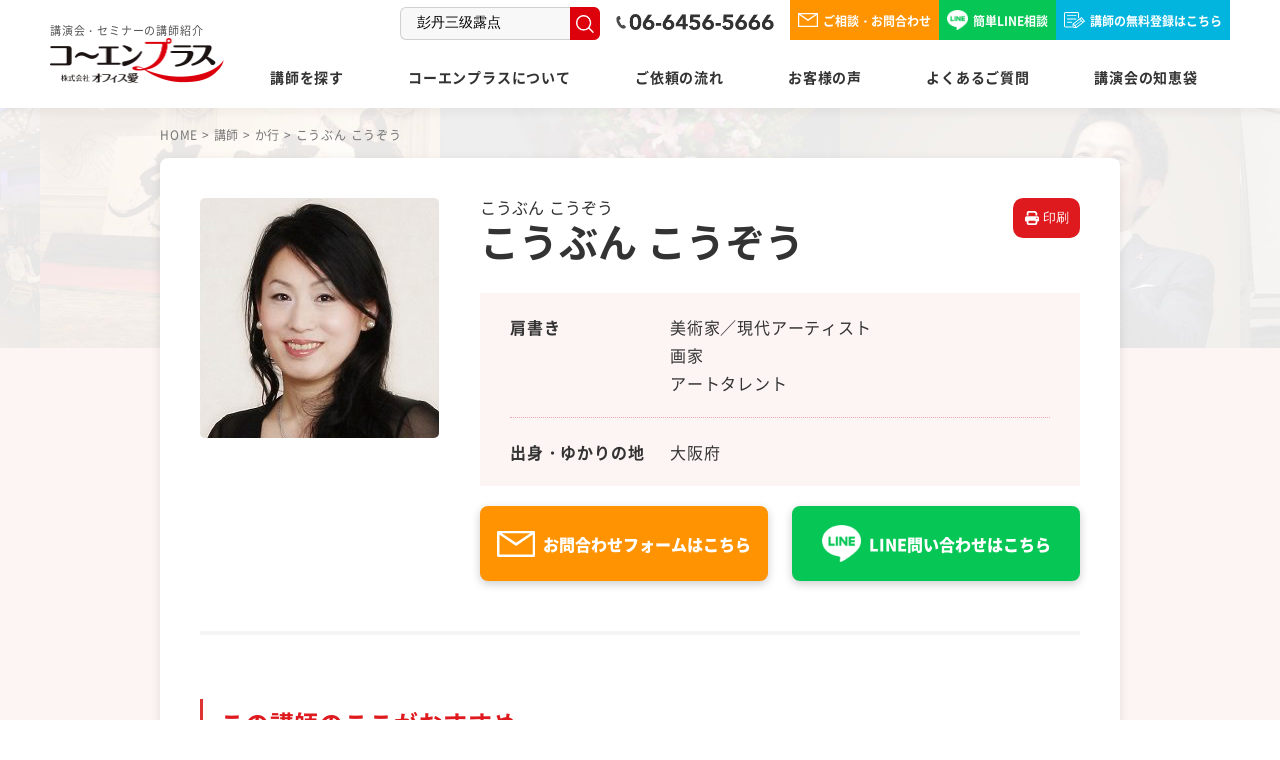

--- FILE ---
content_type: text/html; charset=UTF-8
request_url: https://kouenplus.com/profile/kobun_kozo/
body_size: 16319
content:
<!DOCTYPE html><html lang="ja"><head><meta charset=utf-8><meta http-equiv="X-UA-Compatible" content="IE=edge"><meta name="viewport" content="width=device-width,initial-scale=1.0,maximum-scale=1.0"><meta name="format-detection" content="telephone=no"> <!--[if lt IE 9]> <script src="http://html5shim.googlecode.com/svn/trunk/html5.js"></script> <script src="http://css3-mediaqueries-js.googlecode.com/svn/trunk/css3-mediaqueries.js"></script> <![endif]--><link rel="alternate" type="application/rss+xml" title="RSSフィード" href="https://kouenplus.com/feed/"><meta name="description" content="1971年大阪阪南市出身、幼い頃より自分の性別に違和感を感じていた。女性になりたいというよりも、母親になりたいという思いから、ずっと子どもを描き続けてきた。 1996年に初個展。当時は、淡いタッチで子どもそのものをモチーフに制作していたが、2009年より、虐待やいじめ問題など自身が現代社会で感じる理不尽や様々な疑問を独自の視点で表現。また、それまでは水彩画を中心に作品を発表していたが、この頃より、キャンバスに綿布を張りアクリル絵の具を用いて日本画、コラージュ、水彩画を混合させた技法で制作。大人と子どもを融合させた様な年齢も性別も不詳な作品など強い眼力で表現した独特の世界観が特徴である。関西の百貨店を中心に数十回の個展、4冊の画集を発表。 また、ジュエリーのプロデュース、講演、トークイベントなど異業種とのコラボレーションや企画参加を通して、子どもも一人の人間だということを訴えると共に、これまでアートに関心がなかった人々にも画廊に足を運んでもらうべく、多方面に表現の幅を広げ、活動している。 講演では、自分は周りとは違うと思いながら過ごした幼少期。休憩時間は男子達が居るから授業中にトイレに。修学旅行でお風呂に入れないから宿泊施設より逃走。「男のくせに泣くな」と言われれば反発で大声で泣く。ひねくれて尖って反抗的になる自身と親や教師とのやり取り。全ての問題行動には本人しか分からない事実が。 それを理解されないまま劣等感ばかりが募り「自分は普通ではない」「普通の子ってどんな子？」「自分は生きている価値のない人間」思春期にとうとう取り返しの付かない事へ。生死を彷徨った壮絶な幼少期や思春期を包み隠さず講演。 この世の中同じ人なんていない。など語ります。" /><meta name="robots" content="max-snippet:-1, max-image-preview:large, max-video-preview:-1" /><link rel="canonical" href="https://kouenplus.com/profile/kobun_kozo/" /><meta name="generator" content="All in One SEO (AIOSEO) 4.6.2" /><meta property="og:locale" content="ja_JP" /><meta property="og:site_name" content="コーエンプラス オフィス愛" /><meta property="og:type" content="article" /><meta property="og:title" content="こうぶん こうぞう | 講演会・セミナーの講師紹介専門会社コーエンプラス" /><meta property="og:description" content="1971年大阪阪南市出身、幼い頃より自分の性別に違和感を感じていた。女性になりたいというよりも、母親になりたいという思いから、ずっと子どもを描き続けてきた。 1996年に初個展。当時は、淡いタッチで子どもそのものをモチーフに制作していたが、2009年より、虐待やいじめ問題など自身が現代社会で感じる理不尽や様々な疑問を独自の視点で表現。また、それまでは水彩画を中心に作品を発表していたが、この頃より、キャンバスに綿布を張りアクリル絵の具を用いて日本画、コラージュ、水彩画を混合させた技法で制作。大人と子どもを融合させた様な年齢も性別も不詳な作品など強い眼力で表現した独特の世界観が特徴である。関西の百貨店を中心に数十回の個展、4冊の画集を発表。 また、ジュエリーのプロデュース、講演、トークイベントなど異業種とのコラボレーションや企画参加を通して、子どもも一人の人間だということを訴えると共に、これまでアートに関心がなかった人々にも画廊に足を運んでもらうべく、多方面に表現の幅を広げ、活動している。 講演では、自分は周りとは違うと思いながら過ごした幼少期。休憩時間は男子達が居るから授業中にトイレに。修学旅行でお風呂に入れないから宿泊施設より逃走。「男のくせに泣くな」と言われれば反発で大声で泣く。ひねくれて尖って反抗的になる自身と親や教師とのやり取り。全ての問題行動には本人しか分からない事実が。 それを理解されないまま劣等感ばかりが募り「自分は普通ではない」「普通の子ってどんな子？」「自分は生きている価値のない人間」思春期にとうとう取り返しの付かない事へ。生死を彷徨った壮絶な幼少期や思春期を包み隠さず講演。 この世の中同じ人なんていない。など語ります。" /><meta property="og:url" content="https://kouenplus.com/profile/kobun_kozo/" /><meta property="og:image" content="https://kouenplus.sakura.ne.jp/kouenplus.com/wp-prod/wp-content/uploads/2024/06/OGP-2.png" /><meta property="og:image:secure_url" content="https://kouenplus.sakura.ne.jp/kouenplus.com/wp-prod/wp-content/uploads/2024/06/OGP-2.png" /><meta property="article:published_time" content="2016-11-08T00:50:02+00:00" /><meta property="article:modified_time" content="2024-12-11T02:10:42+00:00" /><meta name="twitter:card" content="summary" /><meta name="twitter:site" content="@kouenplus" /><meta name="twitter:title" content="こうぶん こうぞう | 講演会・セミナーの講師紹介専門会社コーエンプラス" /><meta name="twitter:description" content="1971年大阪阪南市出身、幼い頃より自分の性別に違和感を感じていた。女性になりたいというよりも、母親になりたいという思いから、ずっと子どもを描き続けてきた。 1996年に初個展。当時は、淡いタッチで子どもそのものをモチーフに制作していたが、2009年より、虐待やいじめ問題など自身が現代社会で感じる理不尽や様々な疑問を独自の視点で表現。また、それまでは水彩画を中心に作品を発表していたが、この頃より、キャンバスに綿布を張りアクリル絵の具を用いて日本画、コラージュ、水彩画を混合させた技法で制作。大人と子どもを融合させた様な年齢も性別も不詳な作品など強い眼力で表現した独特の世界観が特徴である。関西の百貨店を中心に数十回の個展、4冊の画集を発表。 また、ジュエリーのプロデュース、講演、トークイベントなど異業種とのコラボレーションや企画参加を通して、子どもも一人の人間だということを訴えると共に、これまでアートに関心がなかった人々にも画廊に足を運んでもらうべく、多方面に表現の幅を広げ、活動している。 講演では、自分は周りとは違うと思いながら過ごした幼少期。休憩時間は男子達が居るから授業中にトイレに。修学旅行でお風呂に入れないから宿泊施設より逃走。「男のくせに泣くな」と言われれば反発で大声で泣く。ひねくれて尖って反抗的になる自身と親や教師とのやり取り。全ての問題行動には本人しか分からない事実が。 それを理解されないまま劣等感ばかりが募り「自分は普通ではない」「普通の子ってどんな子？」「自分は生きている価値のない人間」思春期にとうとう取り返しの付かない事へ。生死を彷徨った壮絶な幼少期や思春期を包み隠さず講演。 この世の中同じ人なんていない。など語ります。" /><meta name="twitter:creator" content="@kouenplus" /><meta name="twitter:image" content="https://kouenplus.sakura.ne.jp/kouenplus.com/wp-prod/wp-content/uploads/2024/06/OGP-2.png" /><link rel='dns-prefetch' href='//ajax.googleapis.com' /> <script type="text/javascript" src="https://kouenplus.com/wp-prod/wp-content/cache/autoptimize/js/autoptimize_single_6c6cd767c15b18a3e00ddeb004c1e7a0.js" id="spider-js" defer="defer" data-wp-strategy="defer"></script> <script type="text/javascript" src="https://kouenplus.com/wp-prod/wp-content/cache/autoptimize/js/autoptimize_single_ef7835b712dbae48e1ccc1011466ce4c.js" id="snow-monkey-editor-js" defer="defer" data-wp-strategy="defer"></script> <script defer type="text/javascript" src="//ajax.googleapis.com/ajax/libs/jquery/1/jquery.min.js" id="jquery-js"></script> <meta name="redi-version" content="1.2.2" /><link media="all" href="https://kouenplus.com/wp-prod/wp-content/cache/autoptimize/css/autoptimize_84e388b289ca7d226d610c1ed11138b5.css" rel="stylesheet"><link media="screen" href="https://kouenplus.com/wp-prod/wp-content/cache/autoptimize/css/autoptimize_00df71b5809d374b00ce03791ac8fac1.css" rel="stylesheet"><title>こうぶん こうぞう | 講演会・セミナーの講師紹介専門会社コーエンプラス</title><link rel="icon" href="https://kouenplus.com/wp-prod/wp-content/uploads/2024/06/cropped-Favicon-32x32.png" sizes="32x32" /><link rel="icon" href="https://kouenplus.com/wp-prod/wp-content/uploads/2024/06/cropped-Favicon-192x192.png" sizes="192x192" /><link rel="apple-touch-icon" href="https://kouenplus.com/wp-prod/wp-content/uploads/2024/06/cropped-Favicon-180x180.png" /><meta name="msapplication-TileImage" content="https://kouenplus.com/wp-prod/wp-content/uploads/2024/06/cropped-Favicon-270x270.png" />  <script defer src="[data-uri]"></script> <link rel="shortcut icon" href="https://kouenplus.com/wp-prod/wp-content/themes/main/favicon.png"><meta name="google-site-verification" content="DVt5miZOb5kosCilG6qkIZyvITBkfcqp6dWN2orrygY" /><meta name="google-site-verification" content="8Yr_QBmEuQhdez8j0A0NBeBZUFQRDIAi6pYk4Y1Os-E" /><link rel="preload" as="font" href="https://kouenplus.com/wp-prod/css/fonts/Noto_Sans_JP/NotoSansJP-Black.woff2" crossorigin><link rel="preload" as="font" href="https://kouenplus.com/wp-prod/css/fonts/Noto_Sans_JP/NotoSansJP-Bold.woff2" crossorigin><link rel="preload" as="font" href="https://kouenplus.com/wp-prod/css/fonts/Noto_Sans_JP/NotoSansJP-Medium.woff2" crossorigin><link rel="preload" as="font" href="https://kouenplus.com/wp-prod/css/fonts/Noto_Sans_JP/NotoSansJP-Regular.woff2" crossorigin><link rel="preload" as="font" href="https://kouenplus.com/wp-prod/css/fonts/Noto_Serif_JP/NotoSerifJP-Bold.woff2" crossorigin><link rel="preload" as="font" href="https://kouenplus.com/wp-prod/css/fonts/Jost/Jost-Bold.woff2" crossorigin></head><body id="pagetop" class="body"> <noscript><iframe src="https://www.googletagmanager.com/ns.html?id=GTM-5CG28JNR" height="0" width="0" style="display:none;visibility:hidden"></iframe></noscript><header id="header" class="header"><div class="inner header__inner"><div class="header-left"><div class="header-logo"><div class="header-logo__img-wrapper"> <a href="https://kouenplus.com/"> <span>講演会・セミナーの講師紹介</span> <img alt="講演会・セミナーの講師紹介専門会社コーエンプラス" src="https://kouenplus.com/wp-prod/images/common/logo.png"> </a></div></div></div><div class="header-right"><div class="header-top"><div class="header-search"><div class="block search"><div class="searchform" role="search"><form method="get" action="https://kouenplus.com/"><div class="mass"><div class="col"><input type="text" value="彭丹三级露点" name="s" id="hs" placeholder="講師を検索する" /></div><div class="col submit"><input type="image" id="submit" alt="検索" src="https://kouenplus.com/wp-prod/images/common/search-btn.png" /></div></div></form></div></div></div><div class="header-tel"><div class="block tel"> <a href="tel:0664565666" class="tel-link"><img src="https://kouenplus.com/wp-prod/images/common/header-tel_pc.png" alt="06-6456-5666" class="sw"></a></div></div><div class="header-contact"><ul class="header-contact__list"><li class="header-contact__item"> <a href="https://kouenplus.com/inquiry/" class="header-contact__link header-contact__link_contact"> <svg xmlns="http://www.w3.org/2000/svg" width="20.5" height="13.898" viewBox="0 0 20.5 13.898"> <defs></defs> <path d="M387.839,609.154a.641.641,0,0,0,.648.634h19.2a.641.641,0,0,0,.648-.634V596.619a.484.484,0,0,0-.007-.048.606.606,0,0,0-.023-.239.646.646,0,0,0-.617-.442h-19.2a.64.64,0,0,0-.648.634v.051c0,.008,0,.015,0,.024s0,.014,0,.02Zm17.809-12-1.438.991-6.122,4.031-7.5-4.938-.123-.084Zm-16.514.652.731.481,7.853,5.371a.658.658,0,0,0,.743,0l6.485-4.469,2.1-1.381v10.711h-17.91Z" transform="translate(-387.839 -595.89)" /> </svg> ご相談・お問合わせ </a></li><li class="header-contact__item"> <a href="https://page.line.me/431igqsi?openQrModal=true" class="header-contact__link header-contact__link_line" target="_blank"> <img src="https://kouenplus.com/wp-prod/images/common/icon-line.png" alt="LINEアイコン" class="sw"> 簡単LINE相談 </a></li><li class="header-contact__item"> <a href="https://kouenplus.com/join/" class="header-contact__link header-contact__link_free"> <svg xmlns="http://www.w3.org/2000/svg" xmlns:xlink="http://www.w3.org/1999/xlink" width="20.919" height="16.983" viewBox="0 0 20.919 16.983"> <defs> <clipPath id="a"> <rect width="20.919" height="16.983" transform="translate(0 0)" /> </clipPath> </defs> <g transform="translate(0 0)"> <g transform="translate(0 0)"> <path d="M27.287,22.043h-8.52a.483.483,0,1,1,0-.967h8.52a.483.483,0,0,1,0,.967" transform="translate(-15.383 -17.732)" /> <path d="M27.287,44.9h-8.52a.483.483,0,1,1,0-.967h8.52a.483.483,0,0,1,0,.967" transform="translate(-15.383 -36.962)" /> <path d="M23.028,66.99h-4.26a.483.483,0,0,1,0-.967h4.26a.483.483,0,0,1,0,.967" transform="translate(-15.383 -55.549)" /> <path d="M7.644,15.368H1.571a.605.605,0,0,1-.6-.6V1.57a.605.605,0,0,1,.6-.6H13.355a.605.605,0,0,1,.6.6V6.84l.967-.789V1.57A1.573,1.573,0,0,0,13.355,0H1.571A1.573,1.573,0,0,0,0,1.57V14.764a1.573,1.573,0,0,0,1.571,1.571H7.644Z" transform="translate(0 0.001)" /> <path d="M56.847,46.085h-.037l-3.345-.259a.483.483,0,0,1-.445-.514l.233-3.519a.483.483,0,0,1,.175-.341l8.2-6.75a.483.483,0,0,1,.68.066l3.112,3.778a.483.483,0,0,1-.066.681l-8.2,6.75a.484.484,0,0,1-.307.11M54.016,44.9l2.674.207,7.673-6.319-2.5-3.032L54.2,42.063Z" transform="translate(-44.607 -29.102)" /> <path d="M58.672,81.4a.483.483,0,0,1-.373-.176l-3.112-3.778a.483.483,0,0,1,.747-.615l3.111,3.778a.483.483,0,0,1-.373.791" transform="translate(-46.339 -64.495)" /> <path d="M99.743,48.79l-2.711-3.016c-.085-.094.007-.316.206-.494s.428-.247.513-.152l2.711,3.016c.085.094-.007.316-.206.494s-.428.247-.513.152" transform="translate(-81.612 -37.933)" /> <rect width="8.183" height="0.712" transform="translate(10.553 14.257) rotate(-39.021)" /> </g> </g> </svg> 講師の無料登録はこちら </a></li></ul></div></div><div class="header-bottom"><div class="header-nav"><div class="header-nav__inner"><nav id="nav"><ul><li><a href="https://kouenplus.com/profile/" title="講師を探す">講師を探す</a></li><li> <a>コーエンプラスについて</a><ul><li><a href="https://kouenplus.com/company/">会社概要・経営理念</a></li><li><a href="https://kouenplus.com/staff/">代表挨拶・コンサルタント紹介</a></li><li><a href="https://kouenplus.com/feature/">3つの強み</a></li></ul></li><li><a href="https://kouenplus.com/flow/" title="ご依頼の流れ">ご依頼の流れ</a></li><li><a href="https://kouenplus.com/customer/" title="お客様の声">お客様の声</a></li><li><a href="https://kouenplus.com/faq/" title="よくあるご質問">よくあるご質問</a></li><li><a href="https://kouenplus.com/news/oyakudachi/" title="講演会の知恵袋">講演会の知恵袋</a></li></ul><div class="header-contact"><ul class="header-contact__list"><li class="header-contact__item"> <a href="https://page.line.me/431igqsi?openQrModal=true" class="header-contact__link header-contact__link_line" target="_blank"> <img src="https://kouenplus.com/wp-prod/images/common/icon-line.png" alt="LINEアイコン" class="sw"> LINE問い合わせはこちら </a></li><li class="header-contact__item"> <a href="https://kouenplus.com/inquiry/" class="header-contact__link header-contact__link_contact"> <svg xmlns="http://www.w3.org/2000/svg" width="20.5" height="13.898" viewBox="0 0 20.5 13.898"> <defs></defs> <path d="M387.839,609.154a.641.641,0,0,0,.648.634h19.2a.641.641,0,0,0,.648-.634V596.619a.484.484,0,0,0-.007-.048.606.606,0,0,0-.023-.239.646.646,0,0,0-.617-.442h-19.2a.64.64,0,0,0-.648.634v.051c0,.008,0,.015,0,.024s0,.014,0,.02Zm17.809-12-1.438.991-6.122,4.031-7.5-4.938-.123-.084Zm-16.514.652.731.481,7.853,5.371a.658.658,0,0,0,.743,0l6.485-4.469,2.1-1.381v10.711h-17.91Z" transform="translate(-387.839 -595.89)" /> </svg> お問い合わせフォームはこちら </a></li><li class="header-contact__item"> <a href="https://kouenplus.com/join/" class="header-contact__link header-contact__link_free"> <svg xmlns="http://www.w3.org/2000/svg" xmlns:xlink="http://www.w3.org/1999/xlink" width="20.919" height="16.983" viewBox="0 0 20.919 16.983"> <defs> <clipPath id="a"> <rect width="20.919" height="16.983" transform="translate(0 0)" /> </clipPath> </defs> <g transform="translate(0 0)"> <g transform="translate(0 0)"> <path d="M27.287,22.043h-8.52a.483.483,0,1,1,0-.967h8.52a.483.483,0,0,1,0,.967" transform="translate(-15.383 -17.732)" /> <path d="M27.287,44.9h-8.52a.483.483,0,1,1,0-.967h8.52a.483.483,0,0,1,0,.967" transform="translate(-15.383 -36.962)" /> <path d="M23.028,66.99h-4.26a.483.483,0,0,1,0-.967h4.26a.483.483,0,0,1,0,.967" transform="translate(-15.383 -55.549)" /> <path d="M7.644,15.368H1.571a.605.605,0,0,1-.6-.6V1.57a.605.605,0,0,1,.6-.6H13.355a.605.605,0,0,1,.6.6V6.84l.967-.789V1.57A1.573,1.573,0,0,0,13.355,0H1.571A1.573,1.573,0,0,0,0,1.57V14.764a1.573,1.573,0,0,0,1.571,1.571H7.644Z" transform="translate(0 0.001)" /> <path d="M56.847,46.085h-.037l-3.345-.259a.483.483,0,0,1-.445-.514l.233-3.519a.483.483,0,0,1,.175-.341l8.2-6.75a.483.483,0,0,1,.68.066l3.112,3.778a.483.483,0,0,1-.066.681l-8.2,6.75a.484.484,0,0,1-.307.11M54.016,44.9l2.674.207,7.673-6.319-2.5-3.032L54.2,42.063Z" transform="translate(-44.607 -29.102)" /> <path d="M58.672,81.4a.483.483,0,0,1-.373-.176l-3.112-3.778a.483.483,0,0,1,.747-.615l3.111,3.778a.483.483,0,0,1-.373.791" transform="translate(-46.339 -64.495)" /> <path d="M99.743,48.79l-2.711-3.016c-.085-.094.007-.316.206-.494s.428-.247.513-.152l2.711,3.016c.085.094-.007.316-.206.494s-.428.247-.513.152" transform="translate(-81.612 -37.933)" /> <rect width="8.183" height="0.712" transform="translate(10.553 14.257) rotate(-39.021)" /> </g> </g> </svg> 講師登録はこちら </a></li></ul></div></nav></div></div></div></div><div class="header-hum-btn "><div class="header-hum-btn__box"><div class="header-hum-btn__bar header-hum-btn__bar_top"></div><div class="header-hum-btn__bar header-hum-btn__bar_middle"></div><div class="header-hum-btn__bar header-hum-btn__bar_bottom"></div></div></div></div></header><div class="pagetop compact-print"> <a href="#" class="pagetop__link"> </a></div><div class="header-nav-bottom"><ul class="header-nav-bottom__list"><li class="header-nav-bottom__item header-nav-bottom__item_tel"> <a href="tel:0664565666" class="header-nav-bottom__link header-nav-bottom__link_tel"> <img src="https://kouenplus.com/wp-prod/images/common/icon-tel.png" alt=""> TEL </a></li><li class="header-nav-bottom__item header-nav-bottom__item_line"> <a href="https://page.line.me/431igqsi?openQrModal=true" class="header-nav-bottom__link header-nav-bottom__link_line" target="_blank"> <img src="https://kouenplus.com/wp-prod/images/common/icon-line.png" alt=""> LINE問合せ </a></li><li class="header-nav-bottom__item header-nav-bottom__item_mail"> <a href="https://kouenplus.com/inquiry/" class="header-nav-bottom__link header-nav-bottom__link_small header-nav-bottom__link_mail" target="_blank"> <svg xmlns="http://www.w3.org/2000/svg" width="28.107" height="19.055" viewBox="0 0 28.107 19.055"> <defs> </defs> <path d="M387.839,614.076a.878.878,0,0,0,.888.869h26.331a.879.879,0,0,0,.888-.869V596.89a.656.656,0,0,0-.01-.066.831.831,0,0,0-.032-.327.886.886,0,0,0-.846-.607H388.727a.878.878,0,0,0-.888.869v.07c0,.011,0,.021,0,.033s0,.019,0,.028Zm24.418-16.448-1.972,1.358-8.393,5.527-10.28-6.77-.169-.115Zm-22.643.893,1,.66,10.767,7.364a.9.9,0,0,0,1.019,0l8.892-6.128,2.877-1.894v14.686H389.614Z" transform="translate(-387.839 -595.89)" /> </svg> メール問合せ </a></li><li class="header-nav-bottom__item header-nav-bottom__item_search"><div class="header-nav-bottom__link header-nav-bottom__link_small header-nav-bottom__link_search"> <svg xmlns="http://www.w3.org/2000/svg" xmlns:xlink="http://www.w3.org/1999/xlink" width="26.903" height="26.5" viewBox="0 0 26.903 26.5"> <defs> <clipPath id="a"> <rect class="a" width="26.903" height="26.5" /> </clipPath> </defs> <g transform="translate(0 0)"> <g class="b" transform="translate(0 0)"> <path class="c" d="M26.6,24.676l-6-6.176.077-.1a11.392,11.392,0,0,0,2.31-6.9,11.515,11.515,0,1,0-3.963,8.672l.107-.094,5.925,6.1a1.075,1.075,0,1,0,1.542-1.5M11.494,20.84a9.345,9.345,0,1,1,9.345-9.345,9.356,9.356,0,0,1-9.345,9.345" transform="translate(0 0)" /> </g> </g> </svg> 講師検索</div></li></ul></div><div id="container" class="single-profile-container"><section class="page-fv page-fv_profile"><div class="sec-bg page-fv-bg"> <img src="https://kouenplus.com/wp-prod/images/common/page-fv-bg__img.jpg" alt="" class="sec-bg__img page-fv-bg__img"></div><div class="inner960 page-fv__inner"></div><section class="breadcrumbs breadcrumbs_profile pc"><div class="inner960 breadcrumbs__inner breadcrumbs__inner_profile"><nav class="topic-path"> <span property="itemListElement" typeof="ListItem"><a property="item" typeof="WebPage" title="TOPへ移動" href="https://kouenplus.com" class="home"><span property="name">HOME</span></a><meta property="position" content="1"></span> &gt; <span property="itemListElement" typeof="ListItem"><a property="item" typeof="WebPage" title="講師へ移動" href="https://kouenplus.com/profile/" class="archive post-profile-archive"><span property="name">講師</span></a><meta property="position" content="2"></span> &gt; <span property="itemListElement" typeof="ListItem"><a property="item" typeof="WebPage" title="Go to the か行 50音別 archives." href="https://kouenplus.com/hiragana/ka/" class="taxonomy hiragana"><span property="name">か行</span></a><meta property="position" content="3"></span> &gt; <span property="itemListElement" typeof="ListItem"><span property="name">こうぶん こうぞう</span><meta property="position" content="4"></span></nav></div></section></section><div class="inner960 cf single-profile"><section class="breadcrumbs breadcrumbs_profile sp"><div class="breadcrumbs__inner breadcrumbs__inner_profile"><nav class="topic-path"> <span property="itemListElement" typeof="ListItem"><a property="item" typeof="WebPage" title="TOPへ移動" href="https://kouenplus.com" class="home"><span property="name">HOME</span></a><meta property="position" content="1"></span> &gt; <span property="itemListElement" typeof="ListItem"><a property="item" typeof="WebPage" title="講師へ移動" href="https://kouenplus.com/profile/" class="archive post-profile-archive"><span property="name">講師</span></a><meta property="position" content="2"></span> &gt; <span property="itemListElement" typeof="ListItem"><a property="item" typeof="WebPage" title="Go to the か行 50音別 archives." href="https://kouenplus.com/hiragana/ka/" class="taxonomy hiragana"><span property="name">か行</span></a><meta property="position" content="3"></span> &gt; <span property="itemListElement" typeof="ListItem"><span property="name">こうぶん こうぞう</span><meta property="position" content="4"></span></nav></div></section><div class="print-area"><main id="content" class="onecolumn page profile"><article class="single"><div class="cf single-profile-fv"><figure class="images"> <noscript><img src="https://kouenplus.com/wp-prod/wp-content/uploads/2016/11/kobun_kozo-239x240.jpg" alt="こうぶん こうぞう"></noscript><img class="lazyload" src='data:image/svg+xml,%3Csvg%20xmlns=%22http://www.w3.org/2000/svg%22%20viewBox=%220%200%20210%20140%22%3E%3C/svg%3E' data-src="https://kouenplus.com/wp-prod/wp-content/uploads/2016/11/kobun_kozo-239x240.jpg" alt="こうぶん こうぞう"></figure><div class="textarea"> <button class="print-btn print spview pc compact-print"> <svg xmlns="http://www.w3.org/2000/svg" viewBox="0 0 512 512"> <path d="M128 0C92.7 0 64 28.7 64 64v96h64V64H354.7L384 93.3V160h64V93.3c0-17-6.7-33.3-18.7-45.3L400 18.7C388 6.7 371.7 0 354.7 0H128zM384 352v32 64H128V384 368 352H384zm64 32h32c17.7 0 32-14.3 32-32V256c0-35.3-28.7-64-64-64H64c-35.3 0-64 28.7-64 64v96c0 17.7 14.3 32 32 32H64v64c0 35.3 28.7 64 64 64H384c35.3 0 64-28.7 64-64V384zM432 248a24 24 0 1 1 0 48 24 24 0 1 1 0-48z" /> </svg> 印刷</button><h1 class="name"><span>こうぶん こうぞう</span>こうぶん こうぞう</h1><dl><dt>肩書き</dt><dd>美術家／現代アーティスト <br>画家<br /> アートタレント</dd><dt>出身・ゆかりの地</dt><dd>大阪府　</dd></dl><aside class="bnr table-col compact-print"><ul class="single-profile__list"><li class="single-profile__item single-profile__item_first"> <a href="https://kouenplus.com/inquiry/" class="single-profile__link single-profile__link_form" target="_blank"> <svg xmlns="http://www.w3.org/2000/svg" width="38" height="26" viewBox="0 0 38 26"> <path style="fill:#fff;" d="M387.839,620.6a1.193,1.193,0,0,0,1.206,1.18h35.77a1.194,1.194,0,0,0,1.206-1.18V597.248c0-.031-.01-.058-.013-.089a1.128,1.128,0,0,0-.044-.445,1.2,1.2,0,0,0-1.15-.824h-35.77a1.193,1.193,0,0,0-1.206,1.18v.1c0,.015.005.029.005.044s-.005.025-.005.038Zm33.17-22.344-2.679,1.845-11.4,7.508-13.964-9.2-.23-.156Zm-30.759,1.214,1.361.9,14.627,10a1.226,1.226,0,0,0,1.384,0l12.079-8.324,3.908-2.573v19.951H390.25Z" transform="translate(-387.839 -595.89)" /> </svg> お問合わせフォームはこちら </a></li><li class="single-profile__item"> <a href="https://lin.ee/uA4VQqF" class="single-profile__link single-profile__link_line" target="_blank"> <noscript><img src="https://kouenplus.com/wp-prod/images/common/icon-line.png" alt="" class="single-profile__link-img single-profile__link-img_line"></noscript><img src='data:image/svg+xml,%3Csvg%20xmlns=%22http://www.w3.org/2000/svg%22%20viewBox=%220%200%20210%20140%22%3E%3C/svg%3E' data-src="https://kouenplus.com/wp-prod/images/common/icon-line.png" alt="" class="lazyload single-profile__link-img single-profile__link-img_line"> LINE問い合わせはこちら </a></li></ul></aside></div></div><section class="box"><h2>この講師のここがおすすめ</h2><div><p>女性の心を持ちながら男性として生まれた、ＬＧＢＴの画家・こうぶんこうぞうさん。<span>講演会やテキスタイルデザイン等も手掛け、多方面に活躍されています。<br /> 講演では、「こうちゃんは女の子～男の着ぐるみを脱ぎ捨てて～」と題し、一人ひとりがそれぞれがありのままの自分で生きていけることを願って、性同一性障害として生の声をお伝えしています。</span></p><p><a href="https://kouenplus.com/kouen_report/kouen-report/2017_7_14" target="_blank" rel="noopener"><img decoding="async" src="https://sp-ao.shortpixel.ai/client/to_webp,q_glossy,ret_img,w_300,h_50/https://kouenplus.com/wp-prod/wp-content/uploads/2016/12/rep.png" data-src="https://sp-ao.shortpixel.ai/client/to_webp,q_glossy,ret_img,w_300,h_50/https://kouenplus.com/wp-prod/wp-content/uploads/2016/12/rep.png" alt="" width="300" height="50" class="lazyloaded alignnone wp-image-26014" data-srcset="https://sp-ao.shortpixel.ai/client/to_webp,q_glossy,ret_img,w_500/https://kouenplus.com/wp-prod/wp-content/uploads/2016/12/rep.png 500w, https://sp-ao.shortpixel.ai/client/to_webp,q_glossy,ret_img,w_300/https://kouenplus.com/wp-prod/wp-content/uploads/2016/12/rep-300x50.png 300w, https://sp-ao.shortpixel.ai/client/to_webp,q_glossy,ret_img,w_320/https://kouenplus.com/wp-prod/wp-content/uploads/2016/12/rep-320x54.png 320w" data-sizes="(max-width: 300px) 100vw, 300px" srcset="https://kouenplus.com/wp-prod/wp-content/uploads/2016/12/rep.png 500w, https://kouenplus.com/wp-prod/wp-content/uploads/2016/12/rep-300x50.png 300w, https://kouenplus.com/wp-prod/wp-content/uploads/2016/12/rep-320x54.png 320w" sizes="(max-width: 300px) 100vw, 300px" /></a></p></div></section><section class="box"><h2>プロフィール</h2><div><p><span>1971年大阪阪南市出身、幼い頃より自分の性別に違和感を感じていた。</span><span>女性になりたいというよりも、母親になりたいという思いから、ずっと子どもを描き続けてきた。</span><br /> <span>1996年に初個展。当時は、淡いタッチで子どもそのものをモチーフに制作していたが、2009年より、虐待やいじめ問題など自身が現代社会で感じる理不尽や様々な疑問を独自の視点で表現。</span><span>また、それまでは水彩画を中心に作品を発表していたが、この頃より、キャンバスに綿布を張りアクリル絵の具を用いて日本画、コラージュ、水彩画を混合させた技法で制作。大人と子どもを融合させた様な年齢も性別も不詳な作品など強い眼力で表現した独特の世界観が特徴である。</span><span>関西の百貨店を中心に数十回の個展、4冊の画集を発表。</span><br /> <span>また、ジュエリーのプロデュース、講演、トークイベントなど異業種とのコラボレーションや企画参加を通して、子どもも一人の人間だということを訴えると共に、これまでアートに関心がなかった人々にも画廊に足を運んでもらうべく、多方面に表現の幅を広げ、活動している。</span></p><p><span>講演では、自分は周りとは違うと思いながら過ごした幼少期。</span><span>休憩時間は男子達が居るから授業中にトイレに。</span><span>修学旅行でお風呂に入れないから宿泊施設より逃走。</span><span>「男のくせに泣くな」と言われれば反発で大声で泣く。</span><span>ひねくれて尖って反抗的になる自身と親や教師とのやり取り。</span><span>全ての問題行動には本人しか分からない事実が。</span><br /> <span>それを理解されないまま劣等感ばかりが募り「自分は普通ではない」「普通の子ってどんな子？」「自分は生きている価値のない人間」思春期にとうとう取り返しの付かない事へ。</span><span>生死を彷徨った壮絶な幼少期や思春期を包み隠さず講演。</span><br /> <span>この世の中同じ人なんていない。</span><span>など語ります。</span></p></div></section><section class="box"><h2>主な講演のテーマ</h2><div><p>1. マイノリティー当事者から見た世の中～ありのままの君でいい～<br /> 2. こうちゃんは女の子～男の着ぐるみを脱ぎ捨てて～<br /> 3. それぞれの自分それぞれの生き方～GID当事者の声～<br /> 4. ありのままの自分を認めるまでの道のり～みんな違うから素敵な世の中～<br /> 5. あるがままの自分の受け入れ方～自分で決める自分の生き方～<br /> 6. 生まれ変わってもまた私で生まれたい～本当の自分を見つけるまでの40年<br /> 7. 逆の性別で生き抜いた30年そして今…<br /> 8. セクシャルマイノリティ当事者の声～そのままの自分で生きる～<br /> 9. 男の着ぐるみを脱ぎ捨てて、女性として人生を生きる</p></div></section><section class="box compact-print"><h2>聴講者の声</h2><ul><li>人権は大切にしなければと思う。<span><br /> </span></li></ul><ul><li>こうぶんさんの力強い生き方に感動しました。自分の人生も他の人の人生も尊重したいと強く思いました。ありがとうございました。<span><br /> </span></li></ul><ul><li>本当は大変なことだと思うのに、とてもユーモラスに聞いている方を重い気持ちにさせずにお話ししてくださいました。とても楽しくもあり、興味深かったです。<span><br /> </span></li></ul><ul><li>子供に対しての大人の言葉や言動がいかに傷付けていくのかが良くわかりました。また、子供にかぎらず大人同士であっても本人の人権をふみにじってしまう行動にお互い気を付けていかなければならない。<span><br /> </span></li></ul><ul><li><span>70</span>年生きてきましたが、差別を悪いとも思わず、子供並に考えて生きて来たように思います。すぐれた個性が人にはわからないのだと、また、生かされた生き方が、大事と思います。個々の大切さを知らされました。そして、夢を持ち続けることが生きる力になるのだと思いました。<span><br /> </span></li></ul><ul><li>貴重なお話しを聞くことができて大変よかった。今日、自分の知ったことを周りの人などに伝えていけたらと思います。そして、夢を持ち続けることが生きる力になるのだと思いました。<span><br /> </span></li></ul><ul><li>「あの子をあの子のまま受け入れて」と言った先生との出会いがこうぶんさんを変えたのでしょう。大人との出会い、人との出会いが本当に大切なのだと思いました。<span><br /> </span></li></ul><ul><li>こうぶんさんのリアルなお話が心を打った。是非もう１度、講演して頂きたい。<span><br /> </span></li></ul><ul><li>やはり当事者の方の叫びは心に大変響きました。何度も涙があふれてきました。<span><br /> </span></li></ul><ul><li>こうぶんさんの強さは素晴らしい。美人です。おかしいと気付く子供達が育つことを祈ります。気付かない大人があまりにも多いことに失望する。様々な価値観を認めることは大切。傷つけることが平気な方はあまたいるが、「あらゆる面で強くなる」。理解できる方が増えればいいと思う。</li></ul><p><a href="https://kouenplus.sakura.ne.jp/kouenplus.com/wp-prod/wp-content/uploads/2016/11/fc2943d8ab155840585ad35f2bb2495d.pdf" target="_blank" rel="noopener noreferrer">＞教職員向け講演会の感想</a></p></section></article></main></div></div><div class="inner960 profile single-profile-other"><section class="box"><h2>カテゴリー</h2><dl class='cat-li'><dt><a href="../../theme/humanrights/">人権・男女共同参画・防災</a></dt><dd><ul><li><a
 href="../../theme/sexual-minority/">LGBTQ・多様性</a></li></ul></dd><dt><a href="../../theme/education-school-pta/">教育・青少年育成</a></dt><dd><ul><li><a
 href="../../theme/childcare/">夢・チャレンジ・子育て</a></li><li><a
 href="../../theme/bullying-suicide-prevent/">いじめ・不登校</a></li></ul></dd><dt><a href="../../theme/entertainment/">芸能</a></dt><dd><ul><li><a
 href="../../theme/artist/">歌手・アーティスト</a></li></ul></dd></dl></section><section class="box relation-box"><h2>関連キーワード</h2><ul><li>LGBTQ</li><li>多様性・ダイバーシティ</li></ul></section></div><div class="single-profile-recommend"><div class="single-profile-recommend__inner inner1280 compact-print"><h2>あなたにオススメの講師</h2><ul class="row grid05 lecturer"><li><figure> <a href="https://kouenplus.com/profile/aso_mari/"> <noscript><img src="https://kouenplus.com/wp-prod/wp-content/uploads/2022/06/aso_mari.jpg" alt="麻生 真里"></noscript><img class="lazyload" src='data:image/svg+xml,%3Csvg%20xmlns=%22http://www.w3.org/2000/svg%22%20viewBox=%220%200%20210%20140%22%3E%3C/svg%3E' data-src="https://kouenplus.com/wp-prod/wp-content/uploads/2022/06/aso_mari.jpg" alt="麻生 真里"> </a></figure><h3><a href="https://kouenplus.com/profile/aso_mari/">麻生 真里</a></h3><p class="tc">タレント／モデル／シンガー</p></li><li><figure> <a href="https://kouenplus.com/profile/sano_ami/"> <noscript><img src="https://kouenplus.com/wp-prod/wp-content/uploads/2016/10/sano_ami-2.jpg" alt="佐野 有美"></noscript><img class="lazyload" src='data:image/svg+xml,%3Csvg%20xmlns=%22http://www.w3.org/2000/svg%22%20viewBox=%220%200%20210%20140%22%3E%3C/svg%3E' data-src="https://kouenplus.com/wp-prod/wp-content/uploads/2016/10/sano_ami-2.jpg" alt="佐野 有美"> </a></figure><h3><a href="https://kouenplus.com/profile/sano_ami/">佐野 有美</a></h3><p class="tc">車椅子のアーティスト</p></li><li><figure> <a href="https://kouenplus.com/profile/yui/"> <noscript><img src="https://kouenplus.com/wp-prod/wp-content/uploads/2017/04/yui-2.jpg" alt="悠以"></noscript><img class="lazyload" src='data:image/svg+xml,%3Csvg%20xmlns=%22http://www.w3.org/2000/svg%22%20viewBox=%220%200%20210%20140%22%3E%3C/svg%3E' data-src="https://kouenplus.com/wp-prod/wp-content/uploads/2017/04/yui-2.jpg" alt="悠以"> </a></figure><h3><a href="https://kouenplus.com/profile/yui/">悠以</a></h3><p class="tc">シンガーソングライター</p></li><li><figure> <a href="https://kouenplus.com/profile/hariurisa/"> <noscript><img src="https://kouenplus.com/wp-prod/wp-content/uploads/2025/08/hariurisa.jpg" alt="ハリウリサ"></noscript><img class="lazyload" src='data:image/svg+xml,%3Csvg%20xmlns=%22http://www.w3.org/2000/svg%22%20viewBox=%220%200%20210%20140%22%3E%3C/svg%3E' data-src="https://kouenplus.com/wp-prod/wp-content/uploads/2025/08/hariurisa.jpg" alt="ハリウリサ"> </a></figure><h3><a href="https://kouenplus.com/profile/hariurisa/">ハリウリサ</a></h3><p class="tc">ものまね芸人</p></li><li><figure> <a href="https://kouenplus.com/profile/mori_isamu/"> <noscript><img src="https://kouenplus.com/wp-prod/wp-content/uploads/2016/12/mori_isamu.jpg" alt="もり いさむ"></noscript><img class="lazyload" src='data:image/svg+xml,%3Csvg%20xmlns=%22http://www.w3.org/2000/svg%22%20viewBox=%220%200%20210%20140%22%3E%3C/svg%3E' data-src="https://kouenplus.com/wp-prod/wp-content/uploads/2016/12/mori_isamu.jpg" alt="もり いさむ"> </a></figure><h3><a href="https://kouenplus.com/profile/mori_isamu/">もり いさむ</a></h3><p class="tc">シンガーソングライター</p></li><li><figure> <a href="https://kouenplus.com/profile/watanabe_chikako/"> <noscript><img src="https://kouenplus.com/wp-prod/wp-content/uploads/2016/12/medium.jpg" alt="渡辺 千賀子"></noscript><img class="lazyload" src='data:image/svg+xml,%3Csvg%20xmlns=%22http://www.w3.org/2000/svg%22%20viewBox=%220%200%20210%20140%22%3E%3C/svg%3E' data-src="https://kouenplus.com/wp-prod/wp-content/uploads/2016/12/medium.jpg" alt="渡辺 千賀子"> </a></figure><h3><a href="https://kouenplus.com/profile/watanabe_chikako/">渡辺 千賀子</a></h3><p class="tc">ソプラノ歌手</p></li><li><figure> <a href="https://kouenplus.com/profile/matsumoto_takahiro/"> <noscript><img src="https://kouenplus.com/wp-prod/wp-content/uploads/2016/12/matsumoto_takahiro-1.jpg" alt="松本 隆博"></noscript><img class="lazyload" src='data:image/svg+xml,%3Csvg%20xmlns=%22http://www.w3.org/2000/svg%22%20viewBox=%220%200%20210%20140%22%3E%3C/svg%3E' data-src="https://kouenplus.com/wp-prod/wp-content/uploads/2016/12/matsumoto_takahiro-1.jpg" alt="松本 隆博"> </a></figure><h3><a href="https://kouenplus.com/profile/matsumoto_takahiro/">松本 隆博</a></h3><p class="tc">シンガーソングライター（社会貢献的エンタティナー）</p></li><li><figure> <a href="https://kouenplus.com/profile/nasa_seiji/"> <noscript><img src="https://kouenplus.com/wp-prod/wp-content/uploads/2016/11/nasa_seiji.jpg" alt="奈佐 誠司"></noscript><img class="lazyload" src='data:image/svg+xml,%3Csvg%20xmlns=%22http://www.w3.org/2000/svg%22%20viewBox=%220%200%20210%20140%22%3E%3C/svg%3E' data-src="https://kouenplus.com/wp-prod/wp-content/uploads/2016/11/nasa_seiji.jpg" alt="奈佐 誠司"> </a></figure><h3><a href="https://kouenplus.com/profile/nasa_seiji/">奈佐 誠司</a></h3><p class="tc">プロ車いすダンサー</p></li><li><figure> <a href="https://kouenplus.com/profile/noda_asuka_noda_kyoko/"> <noscript><img src="https://kouenplus.com/wp-prod/wp-content/uploads/2017/08/noda_asuka_noda_kyoko-240x240.jpg" alt="野田あすか・野田恭子"></noscript><img class="lazyload" src='data:image/svg+xml,%3Csvg%20xmlns=%22http://www.w3.org/2000/svg%22%20viewBox=%220%200%20210%20140%22%3E%3C/svg%3E' data-src="https://kouenplus.com/wp-prod/wp-content/uploads/2017/08/noda_asuka_noda_kyoko-240x240.jpg" alt="野田あすか・野田恭子"> </a></figure><h3><a href="https://kouenplus.com/profile/noda_asuka_noda_kyoko/">野田あすか・野田恭子</a></h3><p class="tc">発達障害のピアニスト・発達障害のピアニストの母</p></li><li><figure> <a href="https://kouenplus.com/profile/chimeido/"> <noscript><img src="https://kouenplus.com/wp-prod/wp-content/uploads/2019/10/chimeido.jpg" alt="ちめいど"></noscript><img class="lazyload" src='data:image/svg+xml,%3Csvg%20xmlns=%22http://www.w3.org/2000/svg%22%20viewBox=%220%200%20210%20140%22%3E%3C/svg%3E' data-src="https://kouenplus.com/wp-prod/wp-content/uploads/2019/10/chimeido.jpg" alt="ちめいど"> </a></figure><h3><a href="https://kouenplus.com/profile/chimeido/">ちめいど</a></h3><p class="tc">兄弟メッセージデュオ</p></li></ul></div></div><div class="print-cta" style="display: none;"> <img src="https://kouenplus.com/wp-prod/images/common/cta.png" alt="" class="print-cta__img"></div></div><section class="sec front-search"><div class="sec-bg front-search-bg"> <picture> <source media="(min-width: 768px)" data-srcset="https://kouenplus.com/wp-prod/images/top/front-search-bg__img.webp, https://kouenplus.com/wp-prod/images/top/front-search-bg__img-2x.webp 2x"> <source media="(max-width: 767px)" data-srcset="https://kouenplus.com/wp-prod/images/top/front-search-bg__img_sp.webp, https://kouenplus.com/wp-prod/images/top/front-search-bg__img_sp-2x.webp 2x"> <img fetchpriority="high" src="https://kouenplus.com/wp-prod/images/top/front-search-bg__img.webp" alt="背景画像" class="sec-bg__img front-search-bg__img"> </picture></div><div class="inner960 front-search__inner"><div class="sec-tit-box"><h2 class="sec-tit-box__jp-tit sec-tit-box__jp-tit_small">講師を氏名・キーワードで検索する</h2><div class="sec-tit-box__en-tit">Search</div></div><div class="sec-main front-search-main"><div class="front-search-filter"><form role="search" method="get" id="searchform" action="https://kouenplus.com/"><dl><div class="front-search-filter__input-wrapper cat"><dt>カテゴリーで検索</dt><dd> <select id="categories" name="categories"><option value=""  selected>指定なし</option><option value="ビジネス・経営" >ビジネス・経営</option><option value="人権・男女共同参画・防災" >人権・男女共同参画・防災</option><option value="福祉・健康" >福祉・健康</option><option value="教育・青少年育成" >教育・青少年育成</option><option value="スポーツ" >スポーツ</option><option value="芸能" >芸能</option> </select></dd></div><div class="front-search-filter__input-wrapper birthplace"><dt>出身・ゆかりの地で検索</dt><dd> <select id="area" name="area"><option value=""  selected>指定なし</option><option value="北海道" >北海道</option><option value="青森県" >青森県</option><option value="岩手県" >岩手県</option><option value="宮城県" >宮城県</option><option value="秋田県" >秋田県</option><option value="山形県" >山形県</option><option value="福島県" >福島県</option><option value="茨城県" >茨城県</option><option value="栃木県" >栃木県</option><option value="群馬県" >群馬県</option><option value="埼玉県" >埼玉県</option><option value="千葉県" >千葉県</option><option value="東京都" >東京都</option><option value="神奈川県" >神奈川県</option><option value="新潟県" >新潟県</option><option value="富山県" >富山県</option><option value="石川県" >石川県</option><option value="福井県" >福井県</option><option value="山梨県" >山梨県</option><option value="長野県" >長野県</option><option value="岐阜県" >岐阜県</option><option value="静岡県" >静岡県</option><option value="愛知県" >愛知県</option><option value="三重県" >三重県</option><option value="滋賀県" >滋賀県</option><option value="京都府" >京都府</option><option value="大阪府" >大阪府</option><option value="兵庫県" >兵庫県</option><option value="奈良県" >奈良県</option><option value="和歌山県" >和歌山県</option><option value="鳥取県" >鳥取県</option><option value="島根県" >島根県</option><option value="岡山県" >岡山県</option><option value="広島県" >広島県</option><option value="山口県" >山口県</option><option value="徳島県" >徳島県</option><option value="香川県" >香川県</option><option value="愛媛県" >愛媛県</option><option value="高知県" >高知県</option><option value="福岡県" >福岡県</option><option value="佐賀県" >佐賀県</option><option value="長崎県" >長崎県</option><option value="熊本県" >熊本県</option><option value="大分県" >大分県</option><option value="宮崎県" >宮崎県</option><option value="鹿児島県" >鹿児島県</option><option value="沖縄県" >沖縄県</option> </select></dd></div><div class="front-search-filter__input-wrapper hiragana"><dt>50音で検索</dt><dd> <select id="hiragana" name="hiragana"><option value=""  selected>指定なし</option><option value="a" >あ行</option><option value="ka" >か行</option><option value="sa" >さ行</option><option value="ta" >た行</option><option value="na" >な行</option><option value="ha" >は行</option><option value="ma" >ま行</option><option value="ya" >や行</option><option value="ra" >ら行</option><option value="wa" >わ行</option> </select></dd></div><div class="front-search-filter__input-wrapper front-search-filter__input-wrapper_keyword"><dd><input type="text" name="s" id="s" placeholder="フリーワードを入力してください" ></dd></div></dl><p class="search-btn"><input type="submit" class="common-btn__link" id="side-submit" value="講師を検索" /></p></form></div></div></div></section><section class="sec common-cta"><div class="sec-bg common-cta-bg compact-print"> <noscript><img src="https://kouenplus.com/wp-prod/images/common/common-cta-bg__img.jpg" alt="" class="sec-bg__img common-cta-bg__img"></noscript><img src='data:image/svg+xml,%3Csvg%20xmlns=%22http://www.w3.org/2000/svg%22%20viewBox=%220%200%20210%20140%22%3E%3C/svg%3E' data-src="https://kouenplus.com/wp-prod/images/common/common-cta-bg__img.jpg" alt="" class="lazyload sec-bg__img common-cta-bg__img"></div><div class="inner960 common-cta__inner"><div class="sec-tit-box common-cta-tit-box"><h2 class="sec-tit-box__jp-tit sec-tit-box__jp-tit_white common-cta-tit-box__jp-tit">\ ご相談・お問い合わせ /</h2></div><div class="sec-main common-cta-main"><div class="common-cta-main-bg"> <noscript><img src="https://kouenplus.com/wp-prod/images/common/common-cta-main-bg__left-img.png" alt="" class="common-cta-main-bg__left-img pc"></noscript><img src='data:image/svg+xml,%3Csvg%20xmlns=%22http://www.w3.org/2000/svg%22%20viewBox=%220%200%20210%20140%22%3E%3C/svg%3E' data-src="https://kouenplus.com/wp-prod/images/common/common-cta-main-bg__left-img.png" alt="" class="lazyload common-cta-main-bg__left-img pc"> <noscript><img src="https://kouenplus.com/wp-prod/images/common/common-cta-main-bg__left-img_sp.png" alt="" class="common-cta-main-bg__left-img sp"></noscript><img src='data:image/svg+xml,%3Csvg%20xmlns=%22http://www.w3.org/2000/svg%22%20viewBox=%220%200%20210%20140%22%3E%3C/svg%3E' data-src="https://kouenplus.com/wp-prod/images/common/common-cta-main-bg__left-img_sp.png" alt="" class="lazyload common-cta-main-bg__left-img sp"> <noscript><img src="https://kouenplus.com/wp-prod/images/common/common-cta-main-bg__right-img.png" alt="" class="common-cta-main-bg__right-img pc"></noscript><img src='data:image/svg+xml,%3Csvg%20xmlns=%22http://www.w3.org/2000/svg%22%20viewBox=%220%200%20210%20140%22%3E%3C/svg%3E' data-src="https://kouenplus.com/wp-prod/images/common/common-cta-main-bg__right-img.png" alt="" class="lazyload common-cta-main-bg__right-img pc"> <noscript><img src="https://kouenplus.com/wp-prod/images/common/common-cta-main-bg__right-img_sp.png" alt="" class="common-cta-main-bg__right-img sp"></noscript><img src='data:image/svg+xml,%3Csvg%20xmlns=%22http://www.w3.org/2000/svg%22%20viewBox=%220%200%20210%20140%22%3E%3C/svg%3E' data-src="https://kouenplus.com/wp-prod/images/common/common-cta-main-bg__right-img_sp.png" alt="" class="lazyload common-cta-main-bg__right-img sp"></div><p class="common-cta-main__txt"> 講演会・講師紹介のご相談、<br class="sp">お問い合わせはお気軽にご連絡ください。<br> 私たちコンサルタントがサポートいたします。</p> <a href="tel:0664565666" class="common-cta-main__tel"> <noscript><img src="https://kouenplus.com/wp-prod/images/common/common-cta-main__tel-img.png" alt="" class="common-cta-main__tel-img"></noscript><img src='data:image/svg+xml,%3Csvg%20xmlns=%22http://www.w3.org/2000/svg%22%20viewBox=%220%200%20210%20140%22%3E%3C/svg%3E' data-src="https://kouenplus.com/wp-prod/images/common/common-cta-main__tel-img.png" alt="" class="lazyload common-cta-main__tel-img"> </a><ul class="common-cta-main__list"><li class="common-cta-main__item"> <a href="https://page.line.me/431igqsi?openQrModal=true" class="common-cta-main__link common-cta-main__link_line" target="_blank"> <noscript><img src="https://kouenplus.com/wp-prod/images/common/icon-line.png" alt="" class="common-cta-main__link-img common-cta-main__link-img_line"></noscript><img src='data:image/svg+xml,%3Csvg%20xmlns=%22http://www.w3.org/2000/svg%22%20viewBox=%220%200%20210%20140%22%3E%3C/svg%3E' data-src="https://kouenplus.com/wp-prod/images/common/icon-line.png" alt="" class="lazyload common-cta-main__link-img common-cta-main__link-img_line"> LINE問い合わせはこちら </a></li><li class="common-cta-main__item"> <a href="https://kouenplus.com/inquiry/" class="common-cta-main__link common-cta-main__link_form" target="_blank"> <svg  style="fill: #fff;" xmlns="http://www.w3.org/2000/svg" width="39.341" height="26.671" viewBox="0 0 39.341 26.671"> <defs> </defs> <path d="M387.839,621.345a1.229,1.229,0,0,0,1.243,1.216h36.856a1.23,1.23,0,0,0,1.243-1.216V597.289a.925.925,0,0,0-.014-.092,1.163,1.163,0,0,0-.045-.458,1.24,1.24,0,0,0-1.184-.849H389.082a1.229,1.229,0,0,0-1.243,1.216v.1c0,.016.005.03.005.046s-.005.026-.005.039Zm34.177-23.023-2.76,1.9-11.748,7.736-14.388-9.476-.237-.161Zm-31.693,1.251,1.4.924L406.8,610.8a1.263,1.263,0,0,0,1.426,0l12.446-8.577,4.026-2.651V620.13H390.324Z" transform="translate(-387.839 -595.89)" /> </svg> お問い合わせフォームはこちら </a></li></ul></div></div></section><section class="common-cta-register"><div class="inner common-cta-register__inner"><div class="sec-tit-box"><h2 class="sec-tit-box__jp-tit"> \ 講師無料登録 /</h2></div><div class="common-cta-register-main"><p class="common-cta-register-main__txt"> 講師登録は無料です。<br class="sp">登録をご希望の方は下記よりお進みください。</p><div class="common-cta-register-main__btn"> <a href="https://kouenplus.com/join/" class="common-cta-register-main__btn-link"> <svg xmlns="http://www.w3.org/2000/svg" xmlns:xlink="http://www.w3.org/1999/xlink" width="47" height="38.157" viewBox="0 0 47 38.157"> <defs> <clipPath id="a"> <rect class="a" width="47" height="38.157" transform="translate(0 0)" /> </clipPath> </defs> <g transform="translate(0 0)"> <g transform="translate(0 0)"> <path d="M38.513,23.248H19.369a1.086,1.086,0,1,1,0-2.172H38.513a1.086,1.086,0,0,1,0,2.172" transform="translate(-11.766 -13.564)" /> <path d="M38.513,46.1H19.369a1.086,1.086,0,1,1,0-2.172H38.513a1.086,1.086,0,0,1,0,2.172" transform="translate(-11.766 -28.273)" /> <path d="M28.942,68.2H19.37a1.086,1.086,0,0,1,0-2.172h9.572a1.086,1.086,0,0,1,0,2.172" transform="translate(-11.767 -42.49)" /> <path d="M17.175,34.53H3.53a1.359,1.359,0,0,1-1.358-1.358V3.529A1.359,1.359,0,0,1,3.53,2.171H30a1.359,1.359,0,0,1,1.358,1.358v11.84L33.535,13.6V3.529A3.534,3.534,0,0,0,30,0H3.53A3.534,3.534,0,0,0,0,3.529V33.172A3.534,3.534,0,0,0,3.53,36.7H17.175Z" transform="translate(0 0.001)" /> <path d="M61.62,60.417c-.028,0-.056,0-.084,0l-7.515-.582a1.086,1.086,0,0,1-1-1.155l.524-7.907A1.086,1.086,0,0,1,53.938,50L72.353,34.837a1.085,1.085,0,0,1,1.529.148l6.991,8.489A1.086,1.086,0,0,1,80.725,45L62.31,60.169a1.087,1.087,0,0,1-.691.248m-6.36-2.669,6.008.466,17.239-14.2L72.9,37.2,55.681,51.382Z" transform="translate(-34.121 -22.26)" /> <path d="M63.155,87.317a1.084,1.084,0,0,1-.839-.4l-6.992-8.489A1.086,1.086,0,0,1,57,77.051l6.991,8.489a1.086,1.086,0,0,1-.837,1.777" transform="translate(-35.445 -49.333)" /> <path d="M103.162,53.409l-6.09-6.776c-.191-.212.016-.709.462-1.11s.962-.554,1.153-.342l6.091,6.776c.191.212-.016.709-.462,1.11s-.963.554-1.153.342" transform="translate(-62.426 -29.016)" /> <rect width="18.385" height="1.599" transform="translate(23.71 32.033) rotate(-39.021)" /> </g> </g> </svg> 講師登録はこちら </a></div></div></div></section><footer id="footer"><div class="footer-logo"> <noscript><img class="footer-logo__img" src="https://kouenplus.com/wp-prod/images/common/footer-logo.png" alt="講演会・セミナーの講師紹介専門会社コーエンプラス"></noscript><img class="lazyload footer-logo__img" src='data:image/svg+xml,%3Csvg%20xmlns=%22http://www.w3.org/2000/svg%22%20viewBox=%220%200%20210%20140%22%3E%3C/svg%3E' data-src="https://kouenplus.com/wp-prod/images/common/footer-logo.png" alt="講演会・セミナーの講師紹介専門会社コーエンプラス"><div class="footer-logo__txt"> 〒553-0003 大阪府大阪市福島区福島5-13-18 福島ビル517<br> TEL: 06-6456-5666</div><div class="footer-logo__sns"> <a href="https://www.youtube.com/channel/UCDjr24zUzaHf21LdvrEgfgg" class="footer-logo__sns-link" target="_blank"> <svg xmlns="http://www.w3.org/2000/svg" width="31.83" height="22.281" viewBox="0 0 31.83 22.281"> <defs></defs> <path d="M-71.878,272.518a3.986,3.986,0,0,0-2.814-2.814c-2.482-.665-12.436-.665-12.436-.665s-9.954,0-12.436.665a3.986,3.986,0,0,0-2.814,2.814,41.416,41.416,0,0,0-.665,7.661,41.416,41.416,0,0,0,.665,7.661,3.986,3.986,0,0,0,2.814,2.814c2.482.665,12.436.665,12.436.665s9.953,0,12.436-.665a3.986,3.986,0,0,0,2.814-2.814,41.416,41.416,0,0,0,.665-7.661A41.416,41.416,0,0,0-71.878,272.518Zm-18.433,12.436V275.4l8.269,4.775Z" transform="translate(103.043 -269.039)" /> </svg> </a></div></div><nav id="footer-nav" class="footer-nav"><ul><li><a href="https://kouenplus.com/profile/">講師を探す</a></li><li><a href="https://kouenplus.com/flow/">ご依頼の流れ</a></li><li><a href="https://kouenplus.com/online/">オンライン講演について</a></li><li><a href="https://kouenplus.com/customer/">お客様の声</a></li><li><a href="https://kouenplus.com/faq/">よくあるご質問</a></li><li><a href="https://kouenplus.com/movie/original">講師紹介動画</a></li><li><a href="https://kouenplus.com/news/oyakudachi/">講演会の知恵袋</a></li><li><a href="https://kouenplus.com/kouen_report/category/koushi_info">講師情報ブログ</a></li></ul><ul><li><a href="https://kouenplus.com/company/">会社概要・経営理念</a></li><li><a href="https://kouenplus.com/staff/">代表挨拶・コンサルタント紹介</a></li><li><a href="https://kouenplus.com/feature/">3つの強み</a></li><li><a href="https://kouenplus.com/results/">講演会実績</a></li><li><a href="https://kouenplus.com/news/">お知らせ</a></li><li><a href="https://kouenplus.com/kouen_report/koushi_info/">講師情報</a></li><li><a href="https://kouenplus.com/kouen_report/">講演レポート・感想文</a></li></ul><ul><li><a href="https://kouenplus.com/inquiry/">お問い合わせ</a></li><li><a href="https://kouenplus.com/join/">新規講師無料登録</a></li><li><a href="https://kouenplus.com/privacy/">プライバシーポリシー</a></li><li><a href="https://kouenplus.com/kiyaku/">利用規約</a></li></ul></nav> <small class="copyright">Copyright © 2024 オフィス愛 All Rights Reserved.</small></footer><div class="search-teacher-btn compact-print"> <noscript><img src="https://kouenplus.com/wp-prod/images/common/search-teacher.png" alt=""></noscript><img class="lazyload" src='data:image/svg+xml,%3Csvg%20xmlns=%22http://www.w3.org/2000/svg%22%20viewBox=%220%200%20210%20140%22%3E%3C/svg%3E' data-src="https://kouenplus.com/wp-prod/images/common/search-teacher.png" alt=""></div><div class="search-nav"><h2 class="search-nav__tit">講師を氏名・キーワードで検索する</h2><div class="sec-main front-search-main"><div class="front-search-filter"><form role="search" method="get" id="searchform" action="https://kouenplus.com/"><dl><div class="front-search-filter__input-wrapper cat"><dt>カテゴリーで検索</dt><dd> <select id="categories" name="categories"><option value=""  selected>指定なし</option><option value="ビジネス・経営" >ビジネス・経営</option><option value="人権・男女共同参画・防災" >人権・男女共同参画・防災</option><option value="福祉・健康" >福祉・健康</option><option value="教育・青少年育成" >教育・青少年育成</option><option value="スポーツ" >スポーツ</option><option value="芸能" >芸能</option> </select></dd></div><div class="front-search-filter__input-wrapper birthplace"><dt>出身・ゆかりの地で検索</dt><dd> <select id="area" name="area"><option value=""  selected>指定なし</option><option value="北海道" >北海道</option><option value="青森県" >青森県</option><option value="岩手県" >岩手県</option><option value="宮城県" >宮城県</option><option value="秋田県" >秋田県</option><option value="山形県" >山形県</option><option value="福島県" >福島県</option><option value="茨城県" >茨城県</option><option value="栃木県" >栃木県</option><option value="群馬県" >群馬県</option><option value="埼玉県" >埼玉県</option><option value="千葉県" >千葉県</option><option value="東京都" >東京都</option><option value="神奈川県" >神奈川県</option><option value="新潟県" >新潟県</option><option value="富山県" >富山県</option><option value="石川県" >石川県</option><option value="福井県" >福井県</option><option value="山梨県" >山梨県</option><option value="長野県" >長野県</option><option value="岐阜県" >岐阜県</option><option value="静岡県" >静岡県</option><option value="愛知県" >愛知県</option><option value="三重県" >三重県</option><option value="滋賀県" >滋賀県</option><option value="京都府" >京都府</option><option value="大阪府" >大阪府</option><option value="兵庫県" >兵庫県</option><option value="奈良県" >奈良県</option><option value="和歌山県" >和歌山県</option><option value="鳥取県" >鳥取県</option><option value="島根県" >島根県</option><option value="岡山県" >岡山県</option><option value="広島県" >広島県</option><option value="山口県" >山口県</option><option value="徳島県" >徳島県</option><option value="香川県" >香川県</option><option value="愛媛県" >愛媛県</option><option value="高知県" >高知県</option><option value="福岡県" >福岡県</option><option value="佐賀県" >佐賀県</option><option value="長崎県" >長崎県</option><option value="熊本県" >熊本県</option><option value="大分県" >大分県</option><option value="宮崎県" >宮崎県</option><option value="鹿児島県" >鹿児島県</option><option value="沖縄県" >沖縄県</option> </select></dd></div><div class="front-search-filter__input-wrapper hiragana"><dt>50音で検索</dt><dd> <select id="hiragana" name="hiragana"><option value=""  selected>指定なし</option><option value="a" >あ行</option><option value="ka" >か行</option><option value="sa" >さ行</option><option value="ta" >た行</option><option value="na" >な行</option><option value="ha" >は行</option><option value="ma" >ま行</option><option value="ya" >や行</option><option value="ra" >ら行</option><option value="wa" >わ行</option> </select></dd></div><div class="front-search-filter__input-wrapper front-search-filter__input-wrapper_keyword"><dd><input type="text" name="s" id="s" placeholder="フリーワードを入力してください" ></dd></div></dl><p class="search-btn"><input type="submit" class="common-btn__link" id="side-submit" value="講師を検索" /></p></form></div></div><div class="search-nav__close"> <svg xmlns="http://www.w3.org/2000/svg" width="23.244" height="23.244" viewBox="0 0 23.244 23.244"> <defs> </defs> <g transform="translate(-743.585 -674.996)"> <line class="a" x2="21.83" y2="21.83" transform="translate(744.292 675.703)" /> <line class="a" x1="21.83" y2="21.83" transform="translate(744.292 675.703)" /> </g> </svg> 閉じる</div></div><div id="layer"></div> <noscript><style>.lazyload{display:none}</style></noscript><script data-noptimize="1">window.lazySizesConfig=window.lazySizesConfig||{};window.lazySizesConfig.loadMode=1;</script><script defer data-noptimize="1" src='https://kouenplus.com/wp-prod/wp-content/plugins/autoptimize/classes/external/js/lazysizes.min.js?ao_version=3.1.11'></script><script defer type="text/javascript" src="https://kouenplus.com/wp-prod/js/jquery.flexslider-min.js" id="jquery-flexslider-js"></script> <script defer type="text/javascript" src="https://kouenplus.com/wp-prod/wp-content/cache/autoptimize/js/autoptimize_single_b1aafe72f7a40261d4ba5c097503791f.js" id="jquery-heightLine-js"></script> <script defer type="text/javascript" src="https://kouenplus.com/wp-prod/wp-content/cache/autoptimize/js/autoptimize_single_8bd233fe7bdac0b4e01985520ed87f39.js" id="scroll-slick-js"></script> <script defer type="text/javascript" src="https://kouenplus.com/wp-prod/js/slick.min.js" id="jquery-slick-js"></script> <script defer type="text/javascript" src="https://kouenplus.com/wp-prod/wp-content/cache/autoptimize/js/autoptimize_single_0ad919bea5156242788ca5e6a7942e6a.js" id="wow-js"></script> <script defer type="text/javascript" src="https://kouenplus.com/wp-prod/wp-content/cache/autoptimize/js/autoptimize_single_c86e5ee25847d5673bdeb9865672c628.js" id="jquery-common-js"></script> <script defer type="text/javascript" src="https://kouenplus.com/wp-prod/wp-content/cache/autoptimize/js/autoptimize_single_27649a6871a50c1fd0f282ce18d8e659.js" id="lite-youtube-js-js"></script> <script defer type="text/javascript" src="https://kouenplus.com/wp-prod//js/print_profile.js" id="print_profile-js"></script> <script defer type="text/javascript" src="https://kouenplus.com/wp-prod/wp-content/plugins/easy-fancybox/fancybox/1.5.4/jquery.fancybox.min.js" id="jquery-fancybox-js"></script> <script defer id="jquery-fancybox-js-after" src="[data-uri]"></script> <script defer type="text/javascript" src="https://kouenplus.com/wp-prod/wp-content/plugins/easy-fancybox/vendor/jquery.easing.min.js" id="jquery-easing-js"></script> <script defer src="//use.fontawesome.com/adff907eda.js"></script> <script defer src="//sitest.jp/tracking/sitest_js?p=58a28792df011"></script> <script defer src="[data-uri]"></script> </body></html>

--- FILE ---
content_type: application/javascript
request_url: https://kouenplus.com/wp-prod//js/print_profile.js
body_size: 924
content:
$(function () {
    $('.print-btn').on('click', function () {
        //console.log('Print button clicked');

        // Add Best Matching
        var pritresimg = $('.pritresimg');
        pritresimg.show();
        //console.log('pritresimg shown');

        var printArea = document.getElementsByClassName("print-area");
        var printCta = document.getElementsByClassName("print-cta__img");

        $('body').append('<div id="print" class="printBc"></div>');
        //console.log('#print element added to body');

        $(printArea).clone().appendTo('#print');
        //console.log('printArea cloned to #print');

        $(printCta).clone().appendTo('#print');
        //console.log('printCta cloned to #print');

        $('body > :not(#print)').addClass('print-off');
        $('.compact-print').addClass('print-off');
        //console.log('Non-print elements hidden');

        // 画像がすべてロードされるのを待つ
        var images = $('#print').find('img');
        var imagesLoaded = 0;
        //console.log('Number of images to load:', images.length);

        var allImagesLoaded = function () {
            return imagesLoaded === images.length;
        };

        images.each(function () {
            if (this.complete) {
                imagesLoaded++;
                //console.log('Image already loaded:', this.src);
            } else {
                $(this).on('load', function () {
                    imagesLoaded++;
                    //console.log('Image loaded:', this.src);
                    if (allImagesLoaded()) {
                        //console.log('All images loaded, starting print');
                        clearTimeout(forcedPrintTimer); // タイマーをクリア
                        window.print();
                    }
                });
                $(this).on('error', function () {
                    imagesLoaded++;
                    //console.log('Image load error:', this.src);
                    if (allImagesLoaded()) {
                        //console.log('All images loaded (including errors), starting print');
                        clearTimeout(forcedPrintTimer); // タイマーをクリア
                        window.print();
                    }
                });
            }
        });

        // 画像がない場合はすぐに印刷を開始
        if (images.length === 0) {
            //console.log('No images to load, starting print');
            window.print();
        }

        // 強制的に印刷を開始するタイマー
        var forcedPrintTimer = setTimeout(function () {
            //console.log('Forced print start');
            window.print();
        }, 1500); // 1.5秒待つ

        window.addEventListener("afterprint", function (event) {
            $('#print').remove();
            $('.print-off').removeClass('print-off');
            //console.log('#print element removed and non-print elements shown');
            // hide Best Matching
            pritresimg.hide();
            //console.log('pritresimg hidden');
        });

        // 連続で押下されるのを禁止させる
        $('.print-btn').css('pointer-events', 'none');
        setTimeout(function () {
            $('.print-btn').css('pointer-events', '');
            //console.log('Print button re-enabled');
        }, 10000);

        setTimeout(function () {
            pritresimg.hide();
            //console.log('pritresimg hidden');
        }, 20000);
    });
});
